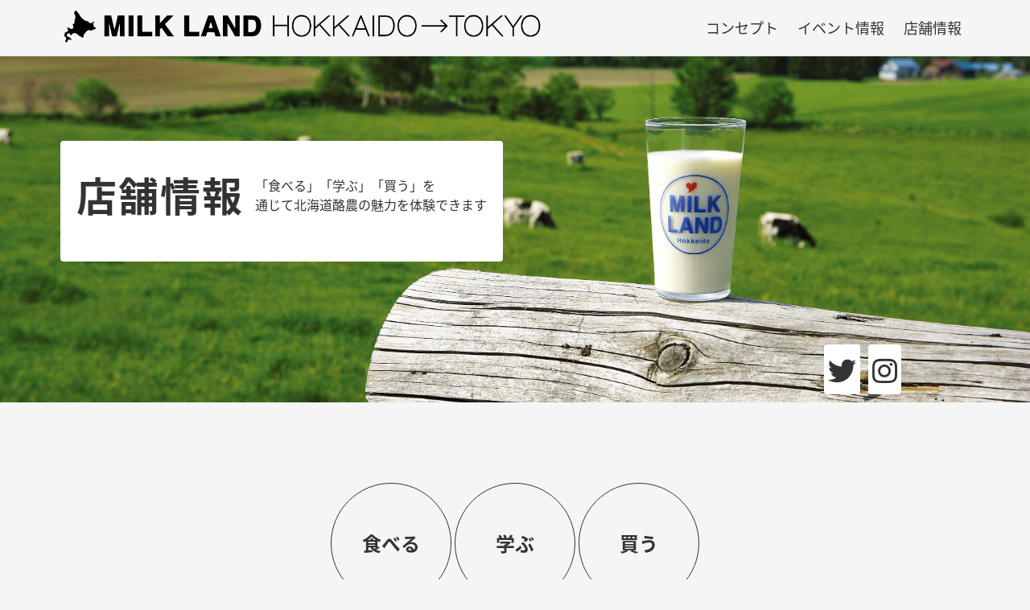

--- FILE ---
content_type: text/html; charset=UTF-8
request_url: https://milklandtokyo.com/activities/
body_size: 10302
content:
<!DOCTYPE html>
<html>
<head>

			<!-- Google tag (gtag.js) -->
<script async src="https://www.googletagmanager.com/gtag/js?id=G-4042CEFG1D"></script>
<script>
  window.dataLayer = window.dataLayer || [];
  function gtag(){dataLayer.push(arguments);}
  gtag('js', new Date());

  gtag('config', 'G-4042CEFG1D');
</script>

	<meta charset="UTF-8">
	<meta name="viewport" content="width=device-width, initial-scale=1.0">
	<meta http-equiv="X-UA-Compatible" content="ie=edge">
	<meta name="format-detection" content="telephone=no">
	<title>Activity Milkland Hokkaido→Tokyo | Milkland Hokkaido→Tokyo</title>

<!-- All In One SEO Pack 3.7.1[530,576] -->
<meta name="description"  content="Milkland Hokkaido→Tokyoでは「食べる」「学ぶ」「買う」を通じて北海道の酪農を東京で体験することができます" />

<meta name="keywords"  content="ミルクランド,北海道,自由が丘,カフェ" />

<link rel="canonical" href="https://milklandtokyo.com/activities/" />
<meta property="og:type" content="article" />
<meta property="og:title" content="Activity Milkland Hokkaido→Tokyo | Milkland Hokkaido→Tokyo" />
<meta property="og:description" content="Milkland Hokkaido→Tokyoでは「食べる」「学ぶ」「買う」を通じて北海道の酪農を東京で体験することができます" />
<meta property="og:url" content="https://milklandtokyo.com/activities/" />
<meta property="og:site_name" content="MILKLAND HOKKAIDO → TOKYO 東京・自由が丘" />
<meta property="og:image" content="https://milklandtokyo.com/wp-content/uploads/2019/08/store.jpg" />
<meta property="article:published_time" content="2019-07-12T02:12:31Z" />
<meta property="article:modified_time" content="2019-07-22T13:43:23Z" />
<meta property="og:image:secure_url" content="https://milklandtokyo.com/wp-content/uploads/2019/08/store.jpg" />
<meta name="twitter:card" content="summary" />
<meta name="twitter:title" content="Activity Milkland Hokkaido→Tokyo | Milkland Hokkaido→Tokyo" />
<meta name="twitter:description" content="Milkland Hokkaido→Tokyoでは「食べる」「学ぶ」「買う」を通じて北海道の酪農を東京で体験することができます" />
<meta name="twitter:image" content="https://milklandtokyo.com/wp-content/uploads/2019/08/store.jpg" />
			<script type="text/javascript" >
				window.ga=window.ga||function(){(ga.q=ga.q||[]).push(arguments)};ga.l=+new Date;
				ga('create', 'UA-151681229-1', 'auto');
				// Plugins
				
				ga('send', 'pageview');
			</script>
			<script async src="https://www.google-analytics.com/analytics.js"></script>
			<!-- All In One SEO Pack -->
<link rel='dns-prefetch' href='//use.fontawesome.com' />
<link rel='dns-prefetch' href='//s.w.org' />
<link rel="alternate" type="application/rss+xml" title="Milkland Hokkaido→Tokyo &raquo; フィード" href="https://milklandtokyo.com/feed/" />
<link rel="alternate" type="application/rss+xml" title="Milkland Hokkaido→Tokyo &raquo; コメントフィード" href="https://milklandtokyo.com/comments/feed/" />
		<script type="text/javascript">
			window._wpemojiSettings = {"baseUrl":"https:\/\/s.w.org\/images\/core\/emoji\/13.0.0\/72x72\/","ext":".png","svgUrl":"https:\/\/s.w.org\/images\/core\/emoji\/13.0.0\/svg\/","svgExt":".svg","source":{"concatemoji":"https:\/\/milklandtokyo.com\/wp-includes\/js\/wp-emoji-release.min.js?ver=5.5.17"}};
			!function(e,a,t){var n,r,o,i=a.createElement("canvas"),p=i.getContext&&i.getContext("2d");function s(e,t){var a=String.fromCharCode;p.clearRect(0,0,i.width,i.height),p.fillText(a.apply(this,e),0,0);e=i.toDataURL();return p.clearRect(0,0,i.width,i.height),p.fillText(a.apply(this,t),0,0),e===i.toDataURL()}function c(e){var t=a.createElement("script");t.src=e,t.defer=t.type="text/javascript",a.getElementsByTagName("head")[0].appendChild(t)}for(o=Array("flag","emoji"),t.supports={everything:!0,everythingExceptFlag:!0},r=0;r<o.length;r++)t.supports[o[r]]=function(e){if(!p||!p.fillText)return!1;switch(p.textBaseline="top",p.font="600 32px Arial",e){case"flag":return s([127987,65039,8205,9895,65039],[127987,65039,8203,9895,65039])?!1:!s([55356,56826,55356,56819],[55356,56826,8203,55356,56819])&&!s([55356,57332,56128,56423,56128,56418,56128,56421,56128,56430,56128,56423,56128,56447],[55356,57332,8203,56128,56423,8203,56128,56418,8203,56128,56421,8203,56128,56430,8203,56128,56423,8203,56128,56447]);case"emoji":return!s([55357,56424,8205,55356,57212],[55357,56424,8203,55356,57212])}return!1}(o[r]),t.supports.everything=t.supports.everything&&t.supports[o[r]],"flag"!==o[r]&&(t.supports.everythingExceptFlag=t.supports.everythingExceptFlag&&t.supports[o[r]]);t.supports.everythingExceptFlag=t.supports.everythingExceptFlag&&!t.supports.flag,t.DOMReady=!1,t.readyCallback=function(){t.DOMReady=!0},t.supports.everything||(n=function(){t.readyCallback()},a.addEventListener?(a.addEventListener("DOMContentLoaded",n,!1),e.addEventListener("load",n,!1)):(e.attachEvent("onload",n),a.attachEvent("onreadystatechange",function(){"complete"===a.readyState&&t.readyCallback()})),(n=t.source||{}).concatemoji?c(n.concatemoji):n.wpemoji&&n.twemoji&&(c(n.twemoji),c(n.wpemoji)))}(window,document,window._wpemojiSettings);
		</script>
		<style type="text/css">
img.wp-smiley,
img.emoji {
	display: inline !important;
	border: none !important;
	box-shadow: none !important;
	height: 1em !important;
	width: 1em !important;
	margin: 0 .07em !important;
	vertical-align: -0.1em !important;
	background: none !important;
	padding: 0 !important;
}
</style>
	<link rel='stylesheet' id='wp-block-library-css'  href='https://milklandtokyo.com/wp-includes/css/dist/block-library/style.min.css?ver=5.5.17' type='text/css' media='all' />
<link rel='stylesheet' id='fontawesome-css'  href='https://use.fontawesome.com/releases/v5.8.2/css/all.css?ver=5.8.2' type='text/css' media='all' />
<link rel='stylesheet' id='my-css'  href='https://milklandtokyo.com/wp-content/themes/milkland/css/style.css?ver=1.0.0' type='text/css' media='all' />
<link rel='stylesheet' id='responsive-css'  href='https://milklandtokyo.com/wp-content/themes/milkland/css/responsive.css?ver=1.0.0' type='text/css' media='all' />
<link rel='stylesheet' id='slick-css'  href='https://milklandtokyo.com/wp-content/themes/milkland/lib/slick/slick.css?ver=1.8.1' type='text/css' media='all' />
<link rel='stylesheet' id='slick-theme-css'  href='https://milklandtokyo.com/wp-content/themes/milkland/lib/slick/slick-theme.css?ver=1.8.1' type='text/css' media='all' />
<link rel='stylesheet' id='simcal-qtip-css'  href='https://milklandtokyo.com/wp-content/plugins/google-calendar-events/assets/css/vendor/jquery.qtip.min.css?ver=3.1.31' type='text/css' media='all' />
<link rel='stylesheet' id='simcal-default-calendar-grid-css'  href='https://milklandtokyo.com/wp-content/plugins/google-calendar-events/assets/css/default-calendar-grid.min.css?ver=3.1.31' type='text/css' media='all' />
<link rel='stylesheet' id='simcal-default-calendar-list-css'  href='https://milklandtokyo.com/wp-content/plugins/google-calendar-events/assets/css/default-calendar-list.min.css?ver=3.1.31' type='text/css' media='all' />
<script type='text/javascript' src='https://milklandtokyo.com/wp-includes/js/jquery/jquery.js?ver=1.12.4-wp' id='jquery-core-js'></script>
<link rel="https://api.w.org/" href="https://milklandtokyo.com/wp-json/" /><link rel="alternate" type="application/json" href="https://milklandtokyo.com/wp-json/wp/v2/pages/25" /><link rel="EditURI" type="application/rsd+xml" title="RSD" href="https://milklandtokyo.com/xmlrpc.php?rsd" />
<link rel="wlwmanifest" type="application/wlwmanifest+xml" href="https://milklandtokyo.com/wp-includes/wlwmanifest.xml" /> 
<meta name="generator" content="WordPress 5.5.17" />
<link rel='shortlink' href='https://milklandtokyo.com/?p=25' />
<link rel="alternate" type="application/json+oembed" href="https://milklandtokyo.com/wp-json/oembed/1.0/embed?url=https%3A%2F%2Fmilklandtokyo.com%2Factivities%2F" />
<link rel="alternate" type="text/xml+oembed" href="https://milklandtokyo.com/wp-json/oembed/1.0/embed?url=https%3A%2F%2Fmilklandtokyo.com%2Factivities%2F&#038;format=xml" />
	<link rel="icon" href="https://milklandtokyo.com/wp-content/themes/milkland/img/icon.png">
	<meta name="google-site-verification" content="hY4TxHqnb8quwcBeHxiAF7HbdFgX9fXj9P4eZ3kb3Sk" />

</head>
<body>
	<header>
		<div class="container">
												<div class="header-left"><a href="https://milklandtokyo.com/"><img class="logo1" src="https://milklandtokyo.com/wp-content/themes/milkland/img/logo1.png" alt="MILKLAND Hokkaido to Tokyo"></a></div>
										<div class="header-right">
				<ul id="menu-global-menu" class="header-list"><li id="menu-item-6" class="menu-item menu-item-type-post_type menu-item-object-page menu-item-6"><a href="https://milklandtokyo.com/about/">コンセプト</a></li>
<li id="menu-item-22" class="menu-item menu-item-type-taxonomy menu-item-object-category menu-item-has-children menu-item-22"><a href="https://milklandtokyo.com/category/all/">イベント情報</a>
<ul class="sub-menu">
	<li id="menu-item-308" class="menu-item menu-item-type-taxonomy menu-item-object-category menu-item-308"><a href="https://milklandtokyo.com/category/all/news/">ニュース</a></li>
	<li id="menu-item-309" class="menu-item menu-item-type-taxonomy menu-item-object-category menu-item-309"><a href="https://milklandtokyo.com/category/all/events/">イベント</a></li>
	<li id="menu-item-310" class="menu-item menu-item-type-taxonomy menu-item-object-category menu-item-310"><a href="https://milklandtokyo.com/category/all/interviews/">生産者の声</a></li>
</ul>
</li>
<li id="menu-item-27" class="menu-item menu-item-type-post_type menu-item-object-page current-menu-item page_item page-item-25 current_page_item current-menu-ancestor current-menu-parent current_page_parent current_page_ancestor menu-item-has-children menu-item-27"><a href="https://milklandtokyo.com/activities/" aria-current="page">店舗情報</a>
<ul class="sub-menu">
	<li id="menu-item-305" class="menu-item menu-item-type-custom menu-item-object-custom current-menu-item menu-item-305"><a href="https://milklandtokyo.com/activities/#eat" aria-current="page">食べる</a></li>
	<li id="menu-item-306" class="menu-item menu-item-type-custom menu-item-object-custom current-menu-item menu-item-306"><a href="https://milklandtokyo.com/activities/#learn" aria-current="page">学ぶ</a></li>
	<li id="menu-item-307" class="menu-item menu-item-type-custom menu-item-object-custom current-menu-item menu-item-307"><a href="https://milklandtokyo.com/activities/#buy" aria-current="page">買う</a></li>
</ul>
</li>
</ul>			</div>
			<!-- <div class="dropdown">
				<li><a href="#">ニュース</a></li>
				<li><a href="#">イベン?��?</a></li>
				<li><a href="#">生産?��?の声</a></li>
			</div> -->
		</div>
	</header>

	<div id="hamburger">
		<i class="icon-bar"></i>
		<i class="icon-bar"></i>
		<i class="icon-bar"></i>
	</div>
	<nav class="drawer-content">
		<ul id="menu-global-menu-1" class="header-list"><li class="menu-item menu-item-type-post_type menu-item-object-page menu-item-6"><a href="https://milklandtokyo.com/about/">コンセプト</a></li>
<li class="menu-item menu-item-type-taxonomy menu-item-object-category menu-item-has-children menu-item-22"><a href="https://milklandtokyo.com/category/all/">イベント情報</a></li>
<li class="menu-item menu-item-type-post_type menu-item-object-page current-menu-item page_item page-item-25 current_page_item current-menu-ancestor current-menu-parent current_page_parent current_page_ancestor menu-item-has-children menu-item-27"><a href="https://milklandtokyo.com/activities/" aria-current="page">店舗情報</a></li>
</ul>	</nav>
<div class="act-tit-wrapper">
	<div class="container">
		<div class="act-tit-textarea">
			<h1 class="mid-blk">店舗情報</h1>
			<p class="mid-blk">「食べる」「学ぶ」「買う」を<br><br class="br-tb">通じて北海道酪農の魅力を体験できます</p>
		</div>
		<div class="social-box abs_social">
			<a href="https://twitter.com/milklandhokkaid"><i class="fab fa-twitter"></i></a>
			<a href="https://www.instagram.com/milklandhokkaido"><i class="fab fa-instagram"></i></a>
		</div>
	</div>
</div>
<div class="section">
	<div class="container">
		<div class="scroll-items cf">
			<nav class="scroll-item">
				<li><a href="#eat"><span>食べる</span></a></li>
				<li><a href="#learn"><span>学ぶ</span></a></li>
				<li><a href="#buy"><span>買う</span></a></li>
			</nav>
			<p class="scroll-text">北海道の酪農家のアンテナショップとして<br>北海道産牛乳・乳製品の美味しさと、<br>その美味しさの秘密が体験できる！</p>
		</div>
		<div class="section-title01 bor-01tb" id="eat">
			<h2>食べる<span>- Eat -</span></h2>
			<p>北海道産牛乳・乳製品を<br>ふんだんに使ったオリジナル料理を<br>ご提供します。</p>
		</div>
	</div>
	<div class="eat-wrapper cf">
		<div class="wi80">
			<h4 class="abs_menu_tit">FOOD MENU</h4>
			<div class="food-box cf">
				<div class="menu-shape slider">
					<img src="https://milklandtokyo.com/wp-content/themes/milkland/img/receipe1.png">
					<img src="https://milklandtokyo.com/wp-content/themes/milkland/img/receipe2.png">
					<img src="https://milklandtokyo.com/wp-content/themes/milkland/img/receipe3.png">
					<img src="https://milklandtokyo.com/wp-content/themes/milkland/img/receipe4.png">
					<img src="https://milklandtokyo.com/wp-content/themes/milkland/img/receipe5.png">
					<img src="https://milklandtokyo.com/wp-content/themes/milkland/img/receipe6.png">
					<img src="https://milklandtokyo.com/wp-content/themes/milkland/img/receipe7.png">
					<img src="https://milklandtokyo.com/wp-content/themes/milkland/img/receipe8.png">
				</div>
				<div class="menu-desc">
					<p class="text">MILK LAND HOKKAIDO → TOKYOでは<br><br>広い大地と涼しい気候、そして酪農家さんたちの<br>やさしい愛情が生み出す世界トップクラスの生乳から<br>作られた北海道の牛乳・乳製品を贅沢に使った<br>オリジナルメニューを提供します。<br><br>北海道から東京へ<br>みんなが安心できる美味しさを届けます</p>
				</div>
			</div>
			<a class="toPage abs_menu_nav" href="https://milklandtokyo.com/wp-content/themes/milkland/milkland_menu.pdf" target="_blank">店舗メニューをみる<span class="arrow-line"></span></a>
		</div>

		<!-- <div class="mb150"> -->
				<!-- </div>	 -->

		<div class="wi80 right">
			<h4 class="abs_receipe_tit">RECEIPE</h4>
			<div class="border-item">Scroll<div id="line"><span></span></div>
			</div>
			<div class="receipe-anno">
				<p>画像をクリックして、店舗メニューレシピ動画をチェック！</p> 
			</div>
			<div class="receipe-box cf">


				

                                 <a class="image receipe-shape" href="https://www.youtube.com/watch?v=oCYQcUVnwHE" >
					<img src="https://milklandtokyo.com/wp-content/themes/milkland/img/receipe1.jpg">
					 <div class="hover-modal">
						<p><span>5種の果実と生クリームプリン</span><br>のレシピ動画を見る</p>
					</div> 
				</a> 

				<a class="image receipe-shape" href="https://www.youtube.com/watch?v=4QSCMPw5fZU">
					<img src="https://milklandtokyo.com/wp-content/themes/milkland/img/receipe3.jpg">
					 <div class="hover-modal">
						<p><span>北海道産モッツァレラののびーるリゾット</span><br>のレシピ動画を見る</p>
					</div> 
				</a>

				<a class="image receipe-shape" href="https://www.youtube.com/watch?v=gVuVRIw9uqs" >
					<img src="https://milklandtokyo.com/wp-content/themes/milkland/img/receipe2.jpg">
					 <div class="hover-modal">
						<p><span>北のバターチーズポテト</span><br>のレシピ動画を見る</p>
					</div> 
				</a>

				<a class="image receipe-shape" href="https://www.youtube.com/watch?v=SrqyKTF1DP8&t=31s">
                                        <img src="https://milklandtokyo.com/wp-content/themes/milkland/img/receipe4.jpg">
					 <div class="hover-modal">
						<p><span>スキレットのダブルクリームパンケーキ</span><br>のレシピ動画を見る</p>
					</div> 
				</a>
				<a class="image receipe-shape" href="https://www.youtube.com/watch?v=q9NAcF-EscY&t=5s">
					<img src="https://milklandtokyo.com/wp-content/themes/milkland/img/receipe5.jpg">
					 <div class="hover-modal">
						<p><span>チーズパンデュ</span><br>のレシピ動画を見る</p>
					</div> 
				</a>
				<a class="image receipe-shape" href="https://www.youtube.com/watch?v=WwosYgWFoBs&t=6s" >
					<img src="https://milklandtokyo.com/wp-content/themes/milkland/img/receipe6.jpg">
					 <div class="hover-modal">
						<p><span>やりすぎじゃがバター</span><br>のレシピ動画を見る</p>
					</div> 
				</a>
				<a class="image receipe-shape" https://www.youtube.com/watch?v=7DeH_wSW_D4" >
					<img src="https://milklandtokyo.com/wp-content/themes/milkland/img/receipe7.jpg">
					 <div class="hover-modal">
						<p><span>北海道生まれのカルボナーラライス</span><br>のレシピ動画を見る</p>
					</div> 
				</a>
                               

			</div>
			<a class="toPage abs_receipe_nav" href="https://milklandtokyo.com/recipes/">レシピをもっと見る<span class="arrow-line"></span></a>
		</div>
	</div>
</div>

<div class="section" id="learn">
	<div class="container">
		<div class="section-title01 bor-01tb">
			<h2>学ぶ<span>- Learn -</span></h2>
			<p>北海道酪農の魅力を伝えるコンテンツやイベントも開催。<br>店内では、北海道酪農の素晴らしさを感じる映像をマルチモニターで放映中！<br>さらに親子で参加する牛乳・乳製品を使用した料理教室や酪農クイズ大会などのイベントの開催など、<br>北海道酪農の魅力を伝えるコンテンツを発信しています！</p>
		</div>

<!--
		<div class="w90">
			<div id="metaslider-id-52" style="width: 100%;" class="ml-slider-3-18-2 metaslider metaslider-flex metaslider-52 ml-slider slider-shape ms-theme-blend has-dots-nav">
    <div id="metaslider_container_52">
        <div id="metaslider_52" class="flexslider">
            <ul aria-live="polite" class="slides">
                <li style="display: block; width: 100%;" class="slide-53 ms-image"><img src="https://milklandtokyo.com/wp-content/uploads/2019/10/IMG_3952-600x300.jpg" height="300" width="600" alt="" class="slider-52 slide-53" title="IMG_3952" /></li>
                <li style="display: none; width: 100%;" class="slide-277 ms-image"><img src="https://milklandtokyo.com/wp-content/uploads/2019/12/milkland_tasting_map-600x300.jpg" height="300" width="600" alt="" class="slider-52 slide-277" title="milkland_tasting_map" /></li>
                <li style="display: none; width: 100%;" class="slide-55 ms-image"><img src="https://milklandtokyo.com/wp-content/uploads/2019/10/ph_201905-a-600x300.jpg" height="300" width="600" alt="" class="slider-52 slide-55" title="ph_201905-a" /></li>
                <li style="display: none; width: 100%;" class="slide-195 ms-image"><img src="https://milklandtokyo.com/wp-content/uploads/2019/10/IMG_3945_1-600x300.jpg" height="300" width="600" alt="" class="slider-52 slide-195" title="IMG_3945_1" /></li>
                <li style="display: none; width: 100%;" class="slide-197 ms-image"><img src="https://milklandtokyo.com/wp-content/uploads/2019/10/J5A1562-600x300.jpg" height="300" width="600" alt="" class="slider-52 slide-197" title="_J5A1562" /></li>
            </ul>
        </div>
        
    </div>
</div>		</div>

<!--
		<div class="simcal-calendar simcal-default-calendar simcal-default-calendar-grid simcal-default-calendar-light" data-calendar-id="73" data-timezone="Asia/Tokyo" data-offset="32400" data-week-start="1" data-calendar-start="1769785200" data-calendar-end="1777474741" data-events-first="1764687659" data-events-last="1777474741">
			
			<table class="simcal-calendar-grid"
			       data-event-bubble-trigger="hover">
				<thead class="simcal-calendar-head">
					<tr>
													<th class="simcal-nav simcal-prev-wrapper" colspan="1">
								<button class="simcal-nav-button simcal-month-nav simcal-prev" title="前月"><i class="simcal-icon-left"></i></button>
							</th>
												<th colspan="5"
						    class="simcal-nav simcal-current"
						    data-calendar-current="1769785200">
							<h3> <span class="simcal-current-month">1月</span>  <span class="simcal-current-year">2026</span> </h3>						</th>
													<th class="simcal-nav simcal-next-wrapper" colspan="1">
								<button class="simcal-nav-button simcal-month-nav simcal-next" title="翌月"><i class="simcal-icon-right"></i></button>
							</th>
											</tr>
					<tr>
													<th class="simcal-week-day simcal-week-day-1"
								data-screen-small="月"
							    data-screen-medium="月"
							    data-screen-large="月曜日">月</th>
														<th class="simcal-week-day simcal-week-day-2"
								data-screen-small="火"
							    data-screen-medium="火"
							    data-screen-large="火曜日">火</th>
														<th class="simcal-week-day simcal-week-day-3"
								data-screen-small="水"
							    data-screen-medium="水"
							    data-screen-large="水曜日">水</th>
														<th class="simcal-week-day simcal-week-day-4"
								data-screen-small="木"
							    data-screen-medium="木"
							    data-screen-large="木曜日">木</th>
														<th class="simcal-week-day simcal-week-day-5"
								data-screen-small="金"
							    data-screen-medium="金"
							    data-screen-large="金曜日">金</th>
														<th class="simcal-week-day simcal-week-day-6"
								data-screen-small="土"
							    data-screen-medium="土"
							    data-screen-large="土曜日">土</th>
															<th class="simcal-week-day simcal-week-day-0"
								    data-screen-small="日"
								    data-screen-medium="日"
								    data-screen-large="日曜日">日</th>
													</tr>
				</thead>

				<tbody class="simcal-month simcal-month-1">
	<tr class="simcal-week simcal-week-1"><td class="simcal-day simcal-day-void "></td>
<td class="simcal-day simcal-day-void "></td>
<td class="simcal-day simcal-day-void simcal-day-void-last"></td>
<td class="simcal-day-1 simcal-weekday-4 simcal-past simcal-day" data-events-count="0">
	<div>
		<span class="simcal-day-label simcal-day-number">1</span>
		<span class="simcal-no-events"></span>
		<span class="simcal-events-dots" style="display: none;"></span>
	</div>
</td>
<td class="simcal-day-2 simcal-weekday-5 simcal-past simcal-day" data-events-count="0">
	<div>
		<span class="simcal-day-label simcal-day-number">2</span>
		<span class="simcal-no-events"></span>
		<span class="simcal-events-dots" style="display: none;"></span>
	</div>
</td>
<td class="simcal-day-3 simcal-weekday-6 simcal-past simcal-day" data-events-count="0">
	<div>
		<span class="simcal-day-label simcal-day-number">3</span>
		<span class="simcal-no-events"></span>
		<span class="simcal-events-dots" style="display: none;"></span>
	</div>
</td>
<td class="simcal-day-4 simcal-weekday-0 simcal-past simcal-day" data-events-count="0">
	<div>
		<span class="simcal-day-label simcal-day-number">4</span>
		<span class="simcal-no-events"></span>
		<span class="simcal-events-dots" style="display: none;"></span>
	</div>
</td>
</tr><tr class="simcal-week simcal-week-1">
<td class="simcal-day-5 simcal-weekday-1 simcal-past simcal-day" data-events-count="0">
	<div>
		<span class="simcal-day-label simcal-day-number">5</span>
		<span class="simcal-no-events"></span>
		<span class="simcal-events-dots" style="display: none;"></span>
	</div>
</td>
<td class="simcal-day-6 simcal-weekday-2 simcal-past simcal-day" data-events-count="0">
	<div>
		<span class="simcal-day-label simcal-day-number">6</span>
		<span class="simcal-no-events"></span>
		<span class="simcal-events-dots" style="display: none;"></span>
	</div>
</td>
<td class="simcal-day-7 simcal-weekday-3 simcal-past simcal-day simcal-day-has-events simcal-day-has-1-events simcal-events-calendar-73" data-events-count="1">
	<div>
		<span class="simcal-day-label simcal-day-number" style="background-color: #333333; color: #ffffff">7</span>
		<ul class="simcal-events">	<li class="simcal-event simcal-event-recurring simcal-events-calendar-73 simcal-tooltip" itemscope itemtype="http://schema.org/Event">
		<span class="simcal-event-title">定休日</span>
		<div class="simcal-event-details simcal-tooltip-content" style="display: none;"><p><strong><span class="simcal-event-title" itemprop="name">定休日</span></strong></p>
<p><span class="simcal-event-start simcal-event-start-date" data-event-start="1767711659" data-event-format="n月j日 D" itemprop="startDate" content="2026-01-07T00:00:59+09:00">1月7日 水</span><br />
 <span class="simcal-event-address simcal-event-start-location" itemprop="location" itemscope itemtype="http://schema.org/Place"><meta itemprop="name" content="定休日" /><meta itemprop="address" content="定休日" /></span></p>
<div></div>
<p> <a href="https://www.google.com/calendar/event?eid=NDkyNjE4NWsydGE1Z2pmcGdlNXU2b3ByYzBfMjAyNjAxMDcgbWlsa2xhbmQyOTkwQG0&#038;ctz=Asia/Tokyo" target="_blank" >See more details</a></p></div>
	</li>
</ul>

		<span class="simcal-events-dots" style="display: none;"><b style="color: #000;"> &bull; </b></span>
	</div>
</td>
<td class="simcal-day-8 simcal-weekday-4 simcal-past simcal-day" data-events-count="0">
	<div>
		<span class="simcal-day-label simcal-day-number">8</span>
		<span class="simcal-no-events"></span>
		<span class="simcal-events-dots" style="display: none;"></span>
	</div>
</td>
<td class="simcal-day-9 simcal-weekday-5 simcal-past simcal-day" data-events-count="0">
	<div>
		<span class="simcal-day-label simcal-day-number">9</span>
		<span class="simcal-no-events"></span>
		<span class="simcal-events-dots" style="display: none;"></span>
	</div>
</td>
<td class="simcal-day-10 simcal-weekday-6 simcal-past simcal-day" data-events-count="0">
	<div>
		<span class="simcal-day-label simcal-day-number">10</span>
		<span class="simcal-no-events"></span>
		<span class="simcal-events-dots" style="display: none;"></span>
	</div>
</td>
<td class="simcal-day-11 simcal-weekday-0 simcal-past simcal-day" data-events-count="0">
	<div>
		<span class="simcal-day-label simcal-day-number">11</span>
		<span class="simcal-no-events"></span>
		<span class="simcal-events-dots" style="display: none;"></span>
	</div>
</td>
</tr><tr class="simcal-week simcal-week-2">
<td class="simcal-day-12 simcal-weekday-1 simcal-past simcal-day" data-events-count="0">
	<div>
		<span class="simcal-day-label simcal-day-number">12</span>
		<span class="simcal-no-events"></span>
		<span class="simcal-events-dots" style="display: none;"></span>
	</div>
</td>
<td class="simcal-day-13 simcal-weekday-2 simcal-past simcal-day" data-events-count="0">
	<div>
		<span class="simcal-day-label simcal-day-number">13</span>
		<span class="simcal-no-events"></span>
		<span class="simcal-events-dots" style="display: none;"></span>
	</div>
</td>
<td class="simcal-day-14 simcal-weekday-3 simcal-past simcal-day simcal-day-has-events simcal-day-has-1-events simcal-events-calendar-73" data-events-count="1">
	<div>
		<span class="simcal-day-label simcal-day-number" style="background-color: #333333; color: #ffffff">14</span>
		<ul class="simcal-events">	<li class="simcal-event simcal-event-recurring simcal-events-calendar-73 simcal-tooltip" itemscope itemtype="http://schema.org/Event">
		<span class="simcal-event-title">定休日</span>
		<div class="simcal-event-details simcal-tooltip-content" style="display: none;"><p><strong><span class="simcal-event-title" itemprop="name">定休日</span></strong></p>
<p><span class="simcal-event-start simcal-event-start-date" data-event-start="1768316459" data-event-format="n月j日 D" itemprop="startDate" content="2026-01-14T00:00:59+09:00">1月14日 水</span><br />
 <span class="simcal-event-address simcal-event-start-location" itemprop="location" itemscope itemtype="http://schema.org/Place"><meta itemprop="name" content="定休日" /><meta itemprop="address" content="定休日" /></span></p>
<div></div>
<p> <a href="https://www.google.com/calendar/event?eid=NDkyNjE4NWsydGE1Z2pmcGdlNXU2b3ByYzBfMjAyNjAxMTQgbWlsa2xhbmQyOTkwQG0&#038;ctz=Asia/Tokyo" target="_blank" >See more details</a></p></div>
	</li>
</ul>

		<span class="simcal-events-dots" style="display: none;"><b style="color: #000;"> &bull; </b></span>
	</div>
</td>
<td class="simcal-day-15 simcal-weekday-4 simcal-past simcal-day" data-events-count="0">
	<div>
		<span class="simcal-day-label simcal-day-number">15</span>
		<span class="simcal-no-events"></span>
		<span class="simcal-events-dots" style="display: none;"></span>
	</div>
</td>
<td class="simcal-day-16 simcal-weekday-5 simcal-past simcal-day" data-events-count="0">
	<div>
		<span class="simcal-day-label simcal-day-number">16</span>
		<span class="simcal-no-events"></span>
		<span class="simcal-events-dots" style="display: none;"></span>
	</div>
</td>
<td class="simcal-day-17 simcal-weekday-6 simcal-past simcal-day" data-events-count="0">
	<div>
		<span class="simcal-day-label simcal-day-number">17</span>
		<span class="simcal-no-events"></span>
		<span class="simcal-events-dots" style="display: none;"></span>
	</div>
</td>
<td class="simcal-day-18 simcal-weekday-0 simcal-past simcal-day" data-events-count="0">
	<div>
		<span class="simcal-day-label simcal-day-number">18</span>
		<span class="simcal-no-events"></span>
		<span class="simcal-events-dots" style="display: none;"></span>
	</div>
</td>
</tr><tr class="simcal-week simcal-week-3">
<td class="simcal-day-19 simcal-weekday-1 simcal-past simcal-day" data-events-count="0">
	<div>
		<span class="simcal-day-label simcal-day-number">19</span>
		<span class="simcal-no-events"></span>
		<span class="simcal-events-dots" style="display: none;"></span>
	</div>
</td>
<td class="simcal-day-20 simcal-weekday-2 simcal-past simcal-day" data-events-count="0">
	<div>
		<span class="simcal-day-label simcal-day-number">20</span>
		<span class="simcal-no-events"></span>
		<span class="simcal-events-dots" style="display: none;"></span>
	</div>
</td>
<td class="simcal-day-21 simcal-weekday-3 simcal-past simcal-day simcal-day-has-events simcal-day-has-1-events simcal-events-calendar-73" data-events-count="1">
	<div>
		<span class="simcal-day-label simcal-day-number" style="background-color: #333333; color: #ffffff">21</span>
		<ul class="simcal-events">	<li class="simcal-event simcal-event-recurring simcal-events-calendar-73 simcal-tooltip" itemscope itemtype="http://schema.org/Event">
		<span class="simcal-event-title">定休日</span>
		<div class="simcal-event-details simcal-tooltip-content" style="display: none;"><p><strong><span class="simcal-event-title" itemprop="name">定休日</span></strong></p>
<p><span class="simcal-event-start simcal-event-start-date" data-event-start="1768921259" data-event-format="n月j日 D" itemprop="startDate" content="2026-01-21T00:00:59+09:00">1月21日 水</span><br />
 <span class="simcal-event-address simcal-event-start-location" itemprop="location" itemscope itemtype="http://schema.org/Place"><meta itemprop="name" content="定休日" /><meta itemprop="address" content="定休日" /></span></p>
<div></div>
<p> <a href="https://www.google.com/calendar/event?eid=NDkyNjE4NWsydGE1Z2pmcGdlNXU2b3ByYzBfMjAyNjAxMjEgbWlsa2xhbmQyOTkwQG0&#038;ctz=Asia/Tokyo" target="_blank" >See more details</a></p></div>
	</li>
</ul>

		<span class="simcal-events-dots" style="display: none;"><b style="color: #000;"> &bull; </b></span>
	</div>
</td>
<td class="simcal-day-22 simcal-weekday-4 simcal-past simcal-day" data-events-count="0">
	<div>
		<span class="simcal-day-label simcal-day-number">22</span>
		<span class="simcal-no-events"></span>
		<span class="simcal-events-dots" style="display: none;"></span>
	</div>
</td>
<td class="simcal-day-23 simcal-weekday-5 simcal-past simcal-day" data-events-count="0">
	<div>
		<span class="simcal-day-label simcal-day-number">23</span>
		<span class="simcal-no-events"></span>
		<span class="simcal-events-dots" style="display: none;"></span>
	</div>
</td>
<td class="simcal-day-24 simcal-weekday-6 simcal-past simcal-day" data-events-count="0">
	<div>
		<span class="simcal-day-label simcal-day-number">24</span>
		<span class="simcal-no-events"></span>
		<span class="simcal-events-dots" style="display: none;"></span>
	</div>
</td>
<td class="simcal-day-25 simcal-weekday-0 simcal-past simcal-day" data-events-count="0">
	<div>
		<span class="simcal-day-label simcal-day-number">25</span>
		<span class="simcal-no-events"></span>
		<span class="simcal-events-dots" style="display: none;"></span>
	</div>
</td>
</tr><tr class="simcal-week simcal-week-4">
<td class="simcal-day-26 simcal-weekday-1 simcal-past simcal-day" data-events-count="0">
	<div>
		<span class="simcal-day-label simcal-day-number">26</span>
		<span class="simcal-no-events"></span>
		<span class="simcal-events-dots" style="display: none;"></span>
	</div>
</td>
<td class="simcal-day-27 simcal-weekday-2 simcal-past simcal-day" data-events-count="0">
	<div>
		<span class="simcal-day-label simcal-day-number">27</span>
		<span class="simcal-no-events"></span>
		<span class="simcal-events-dots" style="display: none;"></span>
	</div>
</td>
<td class="simcal-day-28 simcal-weekday-3 simcal-past simcal-day simcal-day-has-events simcal-day-has-1-events simcal-events-calendar-73" data-events-count="1">
	<div>
		<span class="simcal-day-label simcal-day-number" style="background-color: #333333; color: #ffffff">28</span>
		<ul class="simcal-events">	<li class="simcal-event simcal-event-recurring simcal-events-calendar-73 simcal-tooltip" itemscope itemtype="http://schema.org/Event">
		<span class="simcal-event-title">定休日</span>
		<div class="simcal-event-details simcal-tooltip-content" style="display: none;"><p><strong><span class="simcal-event-title" itemprop="name">定休日</span></strong></p>
<p><span class="simcal-event-start simcal-event-start-date" data-event-start="1769526059" data-event-format="n月j日 D" itemprop="startDate" content="2026-01-28T00:00:59+09:00">1月28日 水</span><br />
 <span class="simcal-event-address simcal-event-start-location" itemprop="location" itemscope itemtype="http://schema.org/Place"><meta itemprop="name" content="定休日" /><meta itemprop="address" content="定休日" /></span></p>
<div></div>
<p> <a href="https://www.google.com/calendar/event?eid=NDkyNjE4NWsydGE1Z2pmcGdlNXU2b3ByYzBfMjAyNjAxMjggbWlsa2xhbmQyOTkwQG0&#038;ctz=Asia/Tokyo" target="_blank" >See more details</a></p></div>
	</li>
</ul>

		<span class="simcal-events-dots" style="display: none;"><b style="color: #000;"> &bull; </b></span>
	</div>
</td>
<td class="simcal-day-29 simcal-weekday-4 simcal-past simcal-day" data-events-count="0">
	<div>
		<span class="simcal-day-label simcal-day-number">29</span>
		<span class="simcal-no-events"></span>
		<span class="simcal-events-dots" style="display: none;"></span>
	</div>
</td>
<td class="simcal-day-30 simcal-weekday-5 simcal-past simcal-day" data-events-count="0">
	<div>
		<span class="simcal-day-label simcal-day-number">30</span>
		<span class="simcal-no-events"></span>
		<span class="simcal-events-dots" style="display: none;"></span>
	</div>
</td>
<td class="simcal-day-31 simcal-weekday-6 simcal-today simcal-present simcal-day" data-events-count="0">
	<div style="border: 1px solid #41d81f;">
		<span class="simcal-day-label simcal-day-number" style="background-color: #41d81f; color: #000000">31</span>
		<span class="simcal-no-events"></span>
		<span class="simcal-events-dots" style="display: none;"></span>
	</div>
</td>
<td class="simcal-day simcal-day-void simcal-day-void-last"></td>
	</tr>
</tbody>

			</table>

			<div class="simcal-ajax-loader simcal-spinner-top" style="display: none;"><i class="simcal-icon-spinner simcal-icon-spin"></i></div></div>
		<div class="calender w90">
			<div class="calender-title">
				<h2>イベント日程<span>- Schedules -</span></h2>
			</div>
			<div class="calender-items">
				<a class="calender-item" href="https://milklandtokyo.com/%e3%80%90tv-asahi%e3%80%91%e3%80%8c%e6%97%85%e3%81%99%e3%82%8b%e3%83%81%e3%83%bc%e3%82%ba%e3%80%8d%e3%81%a8%e3%81%ae%e3%82%b3%e3%83%a9%e3%83%9c%e3%83%ac%e3%83%bc%e3%82%b7%e3%83%a7%e3%83%b3%ef%bc%812-5/"><b>2020/2/29~3/06</b><span>【tv asahi】「旅するチーズ」とのコラボレーション！</span></a>
				<a class="calender-item" href="https://milklandtokyo.com/%e3%80%90tv-asahi%e3%80%91%e3%80%8c%e6%97%85%e3%81%99%e3%82%8b%e3%83%81%e3%83%bc%e3%82%ba%e3%80%8d%e3%81%a8%e3%81%ae%e3%82%b3%e3%83%a9%e3%83%9c%e3%83%ac%e3%83%bc%e3%82%b7%e3%83%a7%e3%83%b3%ef%bc%812-4/"><b>2020/2/22~2/28</b><span>【tv asahi】「旅するチーズ」とのコラボレーション！</span></a>
				<a class="calender-item" href="https://milklandtokyo.com/%e5%8c%97%e6%b5%b7%e9%81%93%e3%81%ae%e9%85%aa%e8%be%b2%e5%ae%b6%e3%81%8c%e8%87%aa%e7%94%b1%e3%81%8c%e4%b8%98%e3%81%ab%e3%82%84%e3%81%a3%e3%81%a6%e3%81%8f%e3%82%8b%ef%bc%812-23%e6%97%a5/"><b>2020/2/23</b><span>北海道の酪農家が自由が丘にやってくる！</span></a>
			</div>
		</div>
-->

		<div class="btn">
			<a href="https://milklandtokyo.com/category/all/">イベント一覧を見る</a>
		</div>
	</div>
</div>

<div class="section" id="buy">
	<div class="container">
		<div class="section-title01 bor-01tb">
			<h2>買う<span>- Buy -</span></h2>
			<a class="buy-item" href="http://www.milkland-hokkaido.com/koubou/" target="_blank">
				<div class="image buy-shape">
					<img src="https://milklandtokyo.com/wp-content/themes/milkland/img/buy.jpg">
				</div>
				<p>北海道の工房を検索 <i class="fas fa-angle-double-right"></i></p>
			</a>
			<p>店内では、大手乳業メーカーのものだけではなく、<br>普段首都圏では手に入らないような北海道牛乳を含め、常時10種類以上の牛乳を販売。<br>また、北海道内のチーズ工房からこだわりのナチュラルチーズを約100種類ご用意する他、<br>北海道産の農産物や加工品など、オール北海道の魅力的な商品をその場でご購入いただけます！</p>
		</div>

	</div>
</div>

<div class="section">
	<div class="container">
		<div class="section-title02">
			<h2>店舗情報<span>- STORE LOCATION -</span></h2>
		</div>
		<div class="location-items flex fl-jt-around">
			<div class="map">
				<iframe src="https://www.google.com/maps/embed?pb=!1m18!1m12!1m3!1d810.9376252936773!2d139.66809372922066!3d35.60922058909091!2m3!1f0!2f0!3f0!3m2!1i1024!2i768!4f13.1!3m3!1m2!1s0x6018f51fc8d8909d%3A0xea010617e1b9f2e0!2z44CSMTUyLTAwMzUg5p2x5Lqs6YO955uu6buS5Yy66Ieq55Sx44GM5LiY77yR5LiB55uu77yS77yW4oiS77yR77yW!5e0!3m2!1sja!2sjp!4v1562335418679!5m2!1sja!2sjp" width="600" height="450" frameborder="0" style="border:1px solid #333" allowfullscreen></iframe>
			</div>
			<div class="desc">
				<div class="image location-logo-shape">
					<img src="https://milklandtokyo.com/wp-content/themes/milkland/img/logo1.png" alt="MILKLAND Hokkaido to Tokyo">
				</div>
				<div class="image location-shape">
					<img src="https://milklandtokyo.com/wp-content/themes/milkland/img/store.jpg">
				</div>
				<p class="text">東京都目黒区自由が丘１−２６ー１６　山川ビル １F２F<br><a href="https://goo.gl/maps/UcqgEMYDTYWcGGve7" target="_blank">Google mapで見る</a><br>［電話番号］03-3723-5700<br>［定休日］水曜日<br><span>※水曜日が祝休日の場合は翌木曜休</span><span>※その他、お盆・年末年始は休業</span><br>［営業時間］１１：００〜１９：００<span>お食事メニューは18:00オーダーストップ</span><span>ソフトクリーム・ドリンクは18:30オーダーストップ</span></p>
			</div>
		</div>
	</div>
</div>
	<footer>
		<div class="footer-nav">
			<ul id="menu-global-menu-2" class="header-list"><li class="menu-item menu-item-type-post_type menu-item-object-page menu-item-6"><a href="https://milklandtokyo.com/about/">コンセプト</a></li>
<li class="menu-item menu-item-type-taxonomy menu-item-object-category menu-item-has-children menu-item-22"><a href="https://milklandtokyo.com/category/all/">イベント情報</a></li>
<li class="menu-item menu-item-type-post_type menu-item-object-page current-menu-item page_item page-item-25 current_page_item current-menu-ancestor current-menu-parent current_page_parent current_page_ancestor menu-item-has-children menu-item-27"><a href="https://milklandtokyo.com/activities/" aria-current="page">店舗情報</a></li>
</ul>		</div>
		<p><i class="far fa-copyright"></i>milkland hokkaido. All Rights Reserved.</p>
	</footer>

	<link rel='stylesheet' id='metaslider-flex-slider-css'  href='https://milklandtokyo.com/wp-content/plugins/ml-slider/assets/sliders/flexslider/flexslider.css?ver=3.18.2' type='text/css' media='all' property='stylesheet' />
<link rel='stylesheet' id='metaslider-public-css'  href='https://milklandtokyo.com/wp-content/plugins/ml-slider/assets/metaslider/public.css?ver=3.18.2' type='text/css' media='all' property='stylesheet' />
<link rel='stylesheet' id='metaslider_blend_theme_styles-css'  href='https://milklandtokyo.com/wp-content/plugins/ml-slider/themes/blend/v1.0.0/style.min.css?ver=1.0.0' type='text/css' media='all' property='stylesheet' />
<script type='text/javascript' src='https://milklandtokyo.com/wp-content/themes/milkland/js/script.js?ver=1.0.0' id='js-js'></script>
<script type='text/javascript' src='https://milklandtokyo.com/wp-content/themes/milkland/lib/slick/slick.min.js?ver=1.8.1' id='slick.min-js'></script>
<script type='text/javascript' src='https://milklandtokyo.com/wp-content/plugins/google-calendar-events/assets/js/vendor/jquery.qtip.min.js?ver=3.1.31' id='simcal-qtip-js'></script>
<script type='text/javascript' src='https://milklandtokyo.com/wp-content/plugins/google-calendar-events/assets/js/vendor/moment.min.js?ver=3.1.31' id='simcal-fullcal-moment-js'></script>
<script type='text/javascript' src='https://milklandtokyo.com/wp-content/plugins/google-calendar-events/assets/js/vendor/moment-timezone-with-data.min.js?ver=3.1.31' id='simcal-moment-timezone-js'></script>
<script type='text/javascript' id='simcal-default-calendar-js-extra'>
/* <![CDATA[ */
var simcal_default_calendar = {"ajax_url":"\/wp-admin\/admin-ajax.php","nonce":"2f8318717c","locale":"ja","text_dir":"ltr","months":{"full":["1\u6708","2\u6708","3\u6708","4\u6708","5\u6708","6\u6708","7\u6708","8\u6708","9\u6708","10\u6708","11\u6708","12\u6708"],"short":["1\u6708","2\u6708","3\u6708","4\u6708","5\u6708","6\u6708","7\u6708","8\u6708","9\u6708","10\u6708","11\u6708","12\u6708"]},"days":{"full":["\u65e5\u66dc\u65e5","\u6708\u66dc\u65e5","\u706b\u66dc\u65e5","\u6c34\u66dc\u65e5","\u6728\u66dc\u65e5","\u91d1\u66dc\u65e5","\u571f\u66dc\u65e5"],"short":["\u65e5","\u6708","\u706b","\u6c34","\u6728","\u91d1","\u571f"]},"meridiem":{"AM":"AM","am":"am","PM":"PM","pm":"pm"}};
/* ]]> */
</script>
<script type='text/javascript' src='https://milklandtokyo.com/wp-content/plugins/google-calendar-events/assets/js/default-calendar.min.js?ver=3.1.31' id='simcal-default-calendar-js'></script>
<script type='text/javascript' src='https://milklandtokyo.com/wp-content/plugins/google-calendar-events/assets/js/vendor/imagesloaded.pkgd.min.js?ver=3.1.31' id='simplecalendar-imagesloaded-js'></script>
<script type='text/javascript' src='https://milklandtokyo.com/wp-includes/js/wp-embed.min.js?ver=5.5.17' id='wp-embed-js'></script>
<script type='text/javascript' src='https://milklandtokyo.com/wp-content/plugins/ml-slider/assets/sliders/flexslider/jquery.flexslider.min.js?ver=3.18.2' id='metaslider-flex-slider-js'></script>
<script type='text/javascript' id='metaslider-flex-slider-js-after'>
var metaslider_52 = function($) {
            $('#metaslider_52').flexslider({ 
                slideshowSpeed:4000,
                animation:"fade",
                controlNav:true,
                directionNav:true,
                pauseOnHover:true,
                direction:"horizontal",
                reverse:false,
                animationSpeed:600,
                prevText:"Previous",
                nextText:"Next",
                fadeFirstSlide:false,
                slideshow:false
            });
            $(document).trigger('metaslider/initialized', '#metaslider_52');
        };
        var timer_metaslider_52 = function() {
            var slider = !window.jQuery ? window.setTimeout(timer_metaslider_52, 100) : !jQuery.isReady ? window.setTimeout(timer_metaslider_52, 1) : metaslider_52(window.jQuery);
        };
        timer_metaslider_52();
</script>
<script type='text/javascript' src='https://milklandtokyo.com/wp-content/plugins/ml-slider/themes/blend/v1.0.0/script.js?ver=1.0.0' id='metaslider_theme_five_theme_script-js'></script>
	<script src="https://cdnjs.cloudflare.com/ajax/libs/object-fit-images/3.2.4/ofi.js"></script>
	<script>
		let ajaxUrl = 'https://milklandtokyo.com/wp-admin/admin-ajax.php';

		if (document.URL.match(/recipes/)) {
			getRecipes()
		}

		jQuery("#tag-lists .tag-box").click((e) => {
			getRecipes(e)
		})

		function getRecipes(event = null) {
			let tag_id
			event ? tag_id = event.target.dataset.tag : tag_id = null

			jQuery("#recipes-list").empty()
			jQuery("#recipes-list").html(`
				<div style='display: flex; height: 100px'>
					<div class='loading2'>
						<div class='rect1'></div>
						<div class='rect2'></div>
						<div class='rect3'></div>
						<div class='rect4'></div>
						<div class='rect5'></div>
					</div>
				</div>
			`)
			jQuery.ajax({
				type: 'POST',
				url: ajaxUrl,
				data: {
					'action': 'get_recipes',
					'tagId': tag_id,
					'nonce': '9eeb875ca1'
				},
				success: function(res) {
					console.log(res);
					jQuery("#recipes-list").empty()
					jQuery("#recipes-list").html(res)
				}
			});
		}
	</script>
	</body>

	</html>


--- FILE ---
content_type: text/css
request_url: https://milklandtokyo.com/wp-content/themes/milkland/css/responsive.css?ver=1.0.0
body_size: 1582
content:
@media (max-width: 1024px) {
  .logo1 {
    width: 400px;
    -o-object-fit: contain;
       object-fit: contain;
    font-family: "object-fit: contain;";
  }
  .logo2 {
    width: 240px;
    height: 70px;
  }
  .act-tit-textarea h1 {
    font-size: 45px;
  }
  .mid-blk {
    display: block;
  }
  .location-logo-shape img {
    -o-object-fit: contain;
       object-fit: contain;
    font-family: "object-fit: contain;";
  }
  .desc {
    font-size: 18px;
  }
  .br-tb {
    display: block;
  }
  .aniTitle {
    height: auto;
  }
  .flex-parent {
    padding-top: 130px;
    align-items: start;
  }
  .top-header {
    display: block;
    height: 50vh;
  }
  .top-logo {
    width: 60%;
    margin: 0 auto 20px;
  }
  .category-items {
    display: block;
    width: auto;
  }
  .category-items li {
    display: block;
    width: auto;
    margin-bottom: 10px;
  }
  .menu-item-has-children:hover .sub-menu {
    display: none;
  }
  .sns-wrapper {
    width: 65%;
    margin: 0 auto;
  }
  .sns-item {
    display: inline-block;
  }
  .sns-socialmediapolicy {
    margin-top: 32px;
  }
  .inf-tit-wrapper {
    background-position: center;
  }
  .menu-desc {
    width: 45%;
  }
  .menu-desc .text {
    font-size: 14px;
  }
  .caption {
    font-size: 26px;
  }
  .abs_menu_nav {
    position: absolute;
    bottom: -65px;
    right: -30px;
  }
  .abs_receipe_nav {
    position: absolute;
    bottom: -65px;
    right: -40px;
  }
  .border-item {
    top: -30px;
    left: 45%;
  }
  .receipe-shape {
    width: 33%;
    padding-top: 25%;
    margin: 0 5px;
  }
  .receipe-anno {
    color: #fff;
    font-size: 14px;
    top: 5px;
    left: 10px;
    right: 0;
  }
  .about-shape {
    margin-left: 20%;
  }
  .single-tit-textarea h1 {
    font-size: 24px;
  }
  .single-wrapper {
    padding: 30px 5px;
  }
}
@media (max-width: 570px) {
  .logo2 {
    width: 200px;
    height: 55px;
  }
  .section {
    padding: 30px 0px;
  }
  .section-title01,
.section-title02 {
    padding: 10px 0px;
  }
  .section-title01 h2,
.section-title02 h2 {
    font-size: 24px;
  }
  .section-title01 p,
.section-title02 p {
    font-size: 14px;
    text-align: left;
  }
  .section-title01 span,
.section-title02 span {
    font-size: 16px;
  }
  .mid-blk {
    display: block;
  }
  .map {
    width: 100%;
    padding-top: 75%;
    margin-bottom: 30px;
  }
  .w90 {
    width: 90%;
  }
  .desc {
    width: 100%;
    padding-left: 0px;
  }
  .text {
    font-size: 14px;
  }
  .social-box {
    width: 220px;
  }
  .social-box a {
    margin: 10px;
  }
  .mt90 {
    margin-top: 30px;
  }
  .right {
    float: none;
  }
  .br-tb {
    display: none;
  }
  header {
    z-index: 10;
    height: 55px;
  }
  .header-right {
    display: none;
  }
  #hamburger {
    display: block;
    z-index: 12;
  }
  .drawer-content {
    display: block;
    z-index: 11;
    opacity: 0;
    position: fixed;
    top: 0;
    right: 0;
    width: 100%;
    height: 100%;
    background-color: rgba(255, 255, 255, 0.9);
    visibility: hidden;
    padding: 100px 16px 16px;
    transition: all 0.4s cubic-bezier(0.19, 1, 0.22, 1);
  }
  .drawer-content li a {
    display: block;
    font-size: 16px;
    color: #333;
    border-bottom: 1px solid #333;
    padding: 20px 12px 24px 30px;
  }
  .icon-bar.m-open {
    transition: all 0.4s cubic-bezier(0.19, 1, 0.22, 1);
  }
  .icon-bar.m-open:nth-child(1) {
    transform: rotate(315deg);
    top: -2px;
    margin-left: -14.25px;
  }
  .icon-bar.m-open:nth-child(2) {
    transform: translate(-50px, 0);
    opacity: 0;
  }
  .icon-bar.m-open:nth-child(3) {
    transform: rotate(-315deg);
    margin-left: -16.5px;
  }
  .drawer-content.m-open {
    opacity: 1;
    visibility: visible;
  }
  .aniTitle {
    width: 90%;
    height: auto;
  }
  .flex-parent {
    padding-top: 130px;
    align-items: start;
  }
  .top-logo {
    width: 100%;
  }
  .act-tit-wrapper {
    background-position: unset;
  }
  .act-tit-textarea {
    width: 85%;
    height: 180px;
    left: 50%;
    transform: translateX(-50%);
    padding: 30px 10px;
  }
  .act-tit-textarea p {
    font-size: 16px;
  }
  .act-tit-textarea h1 {
    font-size: 30px;
    margin-bottom: 10px;
  }
  .wi80 h4 {
    font-size: 26px;
  }
  .wi80 {
    width: 90%;
    margin: 0 auto 150px;
  }
  .wi80:nth-child(2) {
    margin: 0 auto 50px;
  }
  .menu-desc {
    width: 100%;
  }
  .toPage {
    width: 220px;
    font-size: 14px;
    padding: 30px 15px;
  }
  .arrow-line {
    opacity: 0;
  }
  .abs_social {
    right: 50%;
    transform: translateX(50%);
  }
  .abs_menu_tit {
    top: -30px;
  }
  .abs_receipe_tit {
    top: -30px;
  }
  .abs_menu_nav {
    right: 20px;
  }
  .abs_receipe_nav {
    left: 20px;
  }
  .receipe-box,
.food-box {
    display: block;
    padding: 5%;
  }
  .border-item {
    top: -25px;
    left: 50%;
    font-size: 18px;
  }
  .receipe-anno {
    color: #fff;
    font-size: 10px;
    top: 5px;
    left: 10px;
    right: 0;
  }
  .menu-shape {
    width: 100%;
  }
  .receipe-shape {
    width: 100%;
    padding-top: 75%;
    margin: 10px 0px;
  }
  .caption {
    font-size: 24px;
    margin-bottom: 10px;
  }
  .toPage::after {
    border-left: 10px solid black;
    border-top: 10px solid transparent;
    border-bottom: 10px solid transparent;
  }
  .calender {
    display: block;
    text-align: center;
  }
  .calender-item {
    display: block;
  }
  .btn a {
    font-size: 14px;
  }
  .buy-item {
    width: 90%;
  }
  .buy-item p {
    text-align: center;
  }
  .buy-shape {
    width: 100%;
    padding-top: 70%;
  }
  .location-logo {
    width: 280px;
    -o-object-fit: contain;
       object-fit: contain;
    font-family: "object-fit: cover;";
  }
  .location-shape {
    width: 100%;
    padding-top: 75%;
  }
  .about-shape {
    width: 70%;
    padding-top: 90%;
    margin: 0 auto 20px;
    float: none;
  }
  .about-desc {
    width: 100%;
  }
  .block {
    display: block;
  }
  .middle-shape {
    width: 100%;
    padding-top: 75%;
  }
  .concept {
    display: block;
  }
  .concept-shape {
    width: 70%;
    padding-top: 100%;
    margin: 0 auto 20px;
  }
  .inf-tit-wrapper {
    background-position: unset;
  }
  .single-tit-textarea {
    width: 85%;
    padding: 30px 5px;
  }
  .single-tit-textarea h1,
.single-tit-textarea p {
    text-align: left;
  }
  .single-tit-textarea time {
    font-size: 10px;
  }
  .single-wrapper {
    width: 100%;
  }
  .entry-item {
    width: 100%;
    margin-right: 0px;
    margin-bottom: 30px;
  }
  .location-items {
    display: block;
  }
  footer p {
    font-size: 10px;
  }
}/*# sourceMappingURL=responsive.css.map */

--- FILE ---
content_type: application/javascript
request_url: https://milklandtokyo.com/wp-content/themes/milkland/js/script.js?ver=1.0.0
body_size: 899
content:
jQuery(function(){
    // jQuery('.act-tit-wrapper, inf-tit-wrapper, .single-tit-wrapper').each(function(){
    //     var elemPos = jQuery(this).offset().top;
    //     var scroll = jQuery(window).scrollTop();
    //     var windowHeight = jQuery(window).height();
    //     if (scroll > elemPos - windowHeight + 100){
    //         jQuery(this).fadeIn();
    //     }
    // });

    jQuery('#hamburger').click(function(){
        jQuery('.drawer-content, .icon-bar').toggleClass('m-open');
    });

    jQuery('.select').click(function(){
    	jQuery('.select_items, .fas.fa-angle-down').toggleClass('open');
    });
    
    var time = new Date().getTime();
    jQuery(window).on('load', function() {
    	var now = new Date().getTime();
    	if (now - time <= 2000){setTimeout(function(){jQuery('#loader-bg').fadeOut(700);},3000-(now-time));
		    return;
		}else{
			jQuery('#loader-bg').fadeOut(700);
		}
	});
	jQuery(function(){
	  	setTimeout(function(){jQuery('#loader-bg').fadeOut(700);},5000);
	});

    jQuery('nav li a').click(function(){
        var id = jQuery(this).attr('href');
        var place = jQuery(id).offset().top;
        jQuery('html, body').animate({
            scrollTop: place
        },500);
    });

    if(window.matchMedia( "(min-width: 1024px)" ).matches){
        jQuery('.receipe-shape').hover(function(){
            jQuery(this).find('.hover-modal').css('opacity', 1);
        },function(){
            jQuery(this).find('.hover-modal').css('opacity', 0);
        });
    }
    objectFitImages();


    var page = 0;
    var lastPage =parseInt(jQuery("#slide img").length-1);
    var nextPage

    if(page === lastPage){
        nextPage = 0;
    }else{
        nextPage = page+1;
    };

    jQuery("#slide img").css("z-index","-3");
    jQuery("#slide img").eq(nextPage).css({"z-index":"-1", "transform":"scale3d(1.1, 1.1, 1.1)"});

    function changePage(){
        jQuery("#slide img").css("z-index","-3");
        jQuery("#slide img").eq(page).css({"z-index":"-1", "transform": "scale3d(1, 1, 1)"});
        jQuery("#slide img").eq(nextPage).css({"z-index":"-2", "transform":"scale3d(1.1, 1.1, 1.1)"});
        jQuery("#slide img").css("display","block");
        jQuery("#slide img").eq(page).fadeOut(2500);
    };

    function countUp(){
        if(page === lastPage){
            page = 0;
            nextPage = 1;
            changePage();
        }else if(nextPage===lastPage){
            page ++;
            nextPage = 0;
            changePage();
        }else{
            page ++;
            nextPage = page+1;
        changePage();
        }
    };

    var Timer;
    function startTimer(){
        Timer =setInterval(function(){
            countUp();
        },7000);
    };
    function stopTimer(){
        clearInterval(Timer);
    };
    startTimer();

    jQuery('.slider').slick({
        autoplay:true,
        autoplaySpeed:4000,
        arrows:false
    });
});

